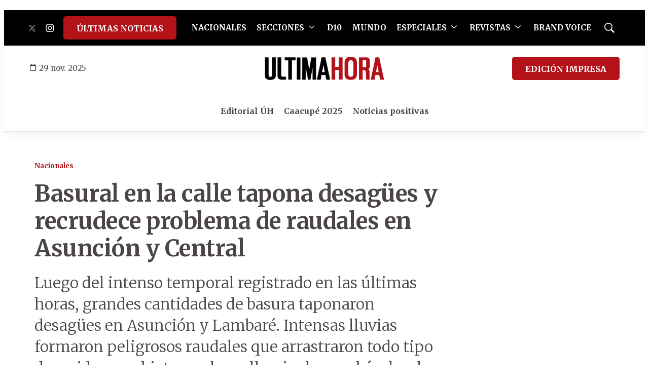

--- FILE ---
content_type: text/html; charset=utf-8
request_url: https://www.google.com/recaptcha/api2/aframe
body_size: 251
content:
<!DOCTYPE HTML><html><head><meta http-equiv="content-type" content="text/html; charset=UTF-8"></head><body><script nonce="eFYVcYM5Tj_L8On5oJyYTg">/** Anti-fraud and anti-abuse applications only. See google.com/recaptcha */ try{var clients={'sodar':'https://pagead2.googlesyndication.com/pagead/sodar?'};window.addEventListener("message",function(a){try{if(a.source===window.parent){var b=JSON.parse(a.data);var c=clients[b['id']];if(c){var d=document.createElement('img');d.src=c+b['params']+'&rc='+(localStorage.getItem("rc::a")?sessionStorage.getItem("rc::b"):"");window.document.body.appendChild(d);sessionStorage.setItem("rc::e",parseInt(sessionStorage.getItem("rc::e")||0)+1);localStorage.setItem("rc::h",'1764474345772');}}}catch(b){}});window.parent.postMessage("_grecaptcha_ready", "*");}catch(b){}</script></body></html>

--- FILE ---
content_type: application/javascript; charset=utf-8
request_url: https://fundingchoicesmessages.google.com/f/AGSKWxUxX-j3xk7gPDuyXljHez9UOhQdcfhKa4ud4zeCGcOqVrsBXBkenqH_YUPdMOD5ZDSHUj6slmZrhhBPRqTZD6524Bk7mbn8Dh6I7NSXred1Q6wqLBwGsmMST8duhc4wnm6XaEHXPvcrRlKR6EcefDwz8pp8DBf9mlgjFtCrUAqS-q6DzCfHgu-fPqP5/_-layer-ad./ads/rectangle_/kitad.-ads/assets//advertisement_
body_size: -1290
content:
window['cf78e59c-d4f9-4b5c-b945-4432536bcdd0'] = true;